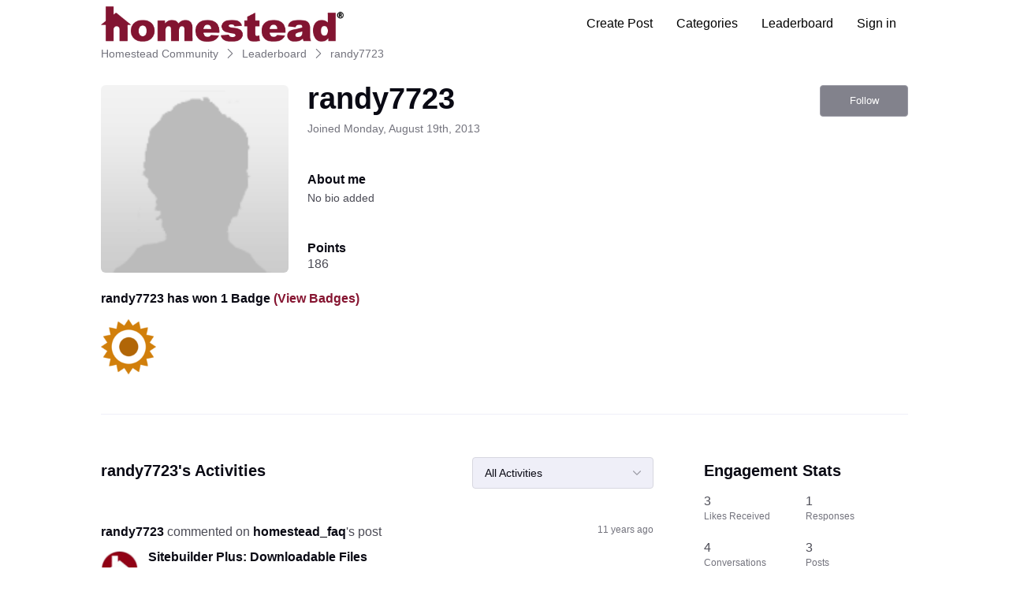

--- FILE ---
content_type: application/javascript
request_url: https://prod-care-community-cdn.sprinklr.com/community/en.NavBarContainer_61fa1cf2c912f6b0fc98.243.js
body_size: 1732
content:
(window.webpackJsonp=window.webpackJsonp||[]).push([[243],{1022:function(e,t,a){var n=a(0),l=(Object.defineProperty(t,"__esModule",{value:!0}),t.isCasesFilterValid=t.getSupportTicketEnabledFromSettings=t.getSupportStatusField=t.getSupportEnabledFromSettings=t.getSupportCustomFields=t.getStatusFromRequest=t.getPublicSupportEnabledFromSettings=t.getIsSupportRequestType=t.getCaseStatusLabelMapping=t.getCaseStatusLabel=t.getCaseCreationGuidedWorkflowId=t.getCaseActionStatusMapping=void 0,n(a(5))),i=n(a(44)),s=a(56),u=a(18),o=a(1032);t.getSupportEnabledFromSettings=e=>(0,l.default)(e,"settings.advancedSettings.settings.supportEnabled"),t.getPublicSupportEnabledFromSettings=e=>(0,l.default)(e,"settings.advancedSettings.settings.publicSupportEnabled"),t.getSupportCustomFields=e=>(0,l.default)(e,"settings.advancedSettings.settings.supportCFs",[]),t.getCaseCreationGuidedWorkflowId=e=>(0,l.default)(e,"settings.advancedSettings.settings.supportGuidedWorkFlow"),t.getIsSupportRequestType=e=>e.type===u.POST_TYPES.TICKET,t.getSupportTicketEnabledFromSettings=e=>(0,l.default)(e,"settings.advancedSettings.settings.supportTicketEnabled"),t.getCaseActionStatusMapping=(0,s.defaultMemoize)(e=>{var t=(0,l.default)(e,"settings.advancedSettings.settings.supportActionStatusMapping");return(0,i.default)(t,(e,t)=>({...e,[t.action]:t.status}),{})}),t.getCaseStatusLabelMapping=(0,s.defaultMemoize)(e=>{var t=(0,l.default)(e,"settings.advancedSettings.settings.supportStatusLabelMapping");return(0,i.default)(t,(e,t)=>({...e,[t.status]:{label:t.label,bgColor:t.bgColor}}),{})}),t.getSupportStatusField=e=>(0,l.default)(e,"settings.advancedSettings.settings.supportStatusField"),t.getStatusFromRequest=(e,t)=>{var a,n;return null==e||null==(a=e.customProperties)||null==(n=a[t])?void 0:n[0]};t.getCaseStatusLabel=(e,t,a)=>{var n,l,i,s=null==t||null==(n=t.partnerDetails)?void 0:n.supportStatusField,u=null==e||null==(l=e.customProperties)?void 0:l[s],o=null==t||null==(i=t.partnerDetails)?void 0:i.supportStatusLabelMapping;return u?null==o?void 0:o[u]:null==a?void 0:a[null==e?void 0:e.status]};let r=Object.values(o.REQUEST_LIST_TAB_TYPES);t.isCasesFilterValid=(t,e)=>r.includes(t)||!(null==e||!e.find(e=>e.id===t))},1032:function(e,t,a){Object.defineProperty(t,"__esModule",{value:!0}),t.STATUS_FILTER_SEPARATOR=t.REQUEST_LIST_TAB_TYPES=void 0;t.REQUEST_LIST_TAB_TYPES={MY_REQUESTS:"MY_REQUESTS",CC_REQUESTS:"CC_REQUESTS",ORG_REQUESTS:"ORG_REQUESTS"},t.STATUS_FILTER_SEPARATOR="/"},1894:function(e,t,a){var n=a(0),l=(Object.defineProperty(t,"__esModule",{value:!0}),t.getValidNavBarLinks=t.getNavBarLinkTypeToPathMap=void 0,a(56)),i=n(a(44)),s=a(38);t.getNavBarLinkTypeToPathMap=(0,l.defaultMemoize)(e=>({...s.NAVBAR_LINK_TYPE_TO_PATH_MAP,[s.NAVBAR_LINK_TYPES.NEW_POST]:e}));let u=(0,l.defaultMemoize)((e,t)=>({[s.NAVBAR_LINK_TYPES.SIGN_IN]:()=>!e,[s.NAVBAR_LINK_TYPES.SUPPORT]:()=>e&&t,[s.NAVBAR_LINK_TYPES.CREATE_SUPPORT_CASE]:()=>t}));t.getValidNavBarLinks=(e,t,a)=>{let n=u(t,a);return(0,i.default)(e,(e,t)=>(!t.enabled||n[t.type]&&!n[t.type]()||e.push(t),e),[])}},2961:function(e,t,a){var n=a(0),l=(Object.defineProperty(t,"__esModule",{value:!0}),t.default=void 0,n(a(1))),i=(0,n(a(4)).default)({loader:()=>a.e(242).then(a.t.bind(null,2614,7)),modules:["./NavBar"],webpack:()=>[2614],loading:()=>l.default.createElement("div",null),delay:500});t.default=i},3578:function(e,t,a){var n=a(0),p=(Object.defineProperty(t,"__esModule",{value:!0}),t.default=void 0,o(a(1))),S=n(a(28)),l=a(19),c=a(23),d=n(a(5)),f=n(a(162)),E=n(a(2961)),b=n(a(4872)),v=n(a(4873)),g=a(29),_=a(1022),m=a(1894),i=a(45),s=a(24),T=a(38),u=a(21);function o(e,t){var i,s;return"function"==typeof WeakMap&&(i=new WeakMap,s=new WeakMap),function(t,e){if(!e&&t&&t.__esModule)return t;var a,n,l={__proto__:null,default:t};if(null!==t&&("object"==typeof t||"function"==typeof t)){if(a=e?s:i){if(a.has(t))return a.get(t);a.set(t,l)}for(let e in t)"default"!==e&&{}.hasOwnProperty.call(t,e)&&((n=(a=Object.defineProperty)&&Object.getOwnPropertyDescriptor(t,e))&&(n.get||n.set)?a(l,e,n):l[e]=t[e])}return l}(e,t)}t.default=(0,l.connect)(({communitySettings:e,authentication:t,language:a,country:n})=>{var l=(0,g.getBrandingFromSettings)(e),i=(0,g.getIsChatEnabled)(e),s=(0,g.getChatAppId)(e),u=(0,g.getCountriesMap)(e),o=n?u[n][0]:(0,g.getBaseLanguage)(e),r=n?u[n]:(0,g.getLanguages)(e);return Object.assign(Object.assign({auth:t,language:a,branding:l,isP2PChatEnabled:i,chatAppId:s,currentUser:(0,d.default)(t,"currentUser"),communityName:(0,g.communityNameFromSettings)(e),languages:r,baseLanguage:o,isSupportEnabled:(0,_.getSupportEnabledFromSettings)(e),ssoConfig:(0,g.ssoConfigFromSettings)(e),isWebNotifEnabled:(0,g.getIsWebNotifEnabled)(e)},(0,g.loginProvidersFromSettings)(e)),{isBookmarkEnabled:(0,g.getIsBookmarkEnabled)(e),profileLinkConfig:(0,g.getProfileLinkConfig)(e)})},t=>({signIn:()=>t((0,s.openModal)(u.AUTHENTICATION,{reload:!0,activeSection:T.SECTIONS.SIGN_IN})),logout:()=>t((0,i.requestLogout)()),ssoLogin:e=>t((0,i.requestSSOLogin)(e)),socialLogin:e=>t((0,i.requestSocialLogin)(e))}))(e=>{let{communityName:t,navbarLinks:a,isBookmarkEnabled:n,id:l,className:i}=e,[s,u]=(0,p.useState)(!1);var o=()=>{u(e=>!e)},r=c.canUseDOM&&e.currentUser&&e.isP2PChatEnabled,d=e.currentUser&&e.isWebNotifEnabled,g=(0,p.useMemo)(()=>(0,m.getValidNavBarLinks)(a,!!e.currentUser,e.isSupportEnabled),[a,e.currentUser,e.isSupportEnabled]);return p.default.createElement(f.default,{className:(0,S.default)("navbar-widget",i),widgetId:l},p.default.createElement(f.default.Screen,{size:T.SCREEN_SIZES_DESKTOP},p.default.createElement(E.default,Object.assign({},e,{isChatEnabled:r,isNotifEnabled:d,isBookmarkEnabled:n,navbarLinks:g}))),p.default.createElement(f.default.Screen,{size:T.SCREEN_SIZES_MOBILE},p.default.createElement(p.default.Fragment,null,p.default.createElement(b.default,Object.assign({},e,{toggleSideNav:o,isChatEnabled:r,isNotifEnabled:d,navbarLinks:g,sideNavVisible:s})),s&&p.default.createElement(v.default,Object.assign({show:s,toggleSideNav:o,communityName:t},e,{navbarLinks:g,isBookmarkEnabled:n})))))})},4872:function(e,t,a){var n=a(0),l=(Object.defineProperty(t,"__esModule",{value:!0}),t.default=void 0,n(a(1))),i=(0,n(a(4)).default)({loader:()=>a.e(235).then(a.t.bind(null,3888,7)),modules:["./MobileHeaderBar"],webpack:()=>[3888],loading:()=>l.default.createElement("div",null),delay:500});t.default=i},4873:function(e,t,a){var n=a(0),l=(Object.defineProperty(t,"__esModule",{value:!0}),t.default=void 0,n(a(1))),i=(0,n(a(4)).default)({loader:()=>a.e(294).then(a.t.bind(null,3889,7)),modules:["./SideNavigationBarContainer"],webpack:()=>[3889],loading:()=>l.default.createElement("div",null),delay:500});t.default=i}}]);